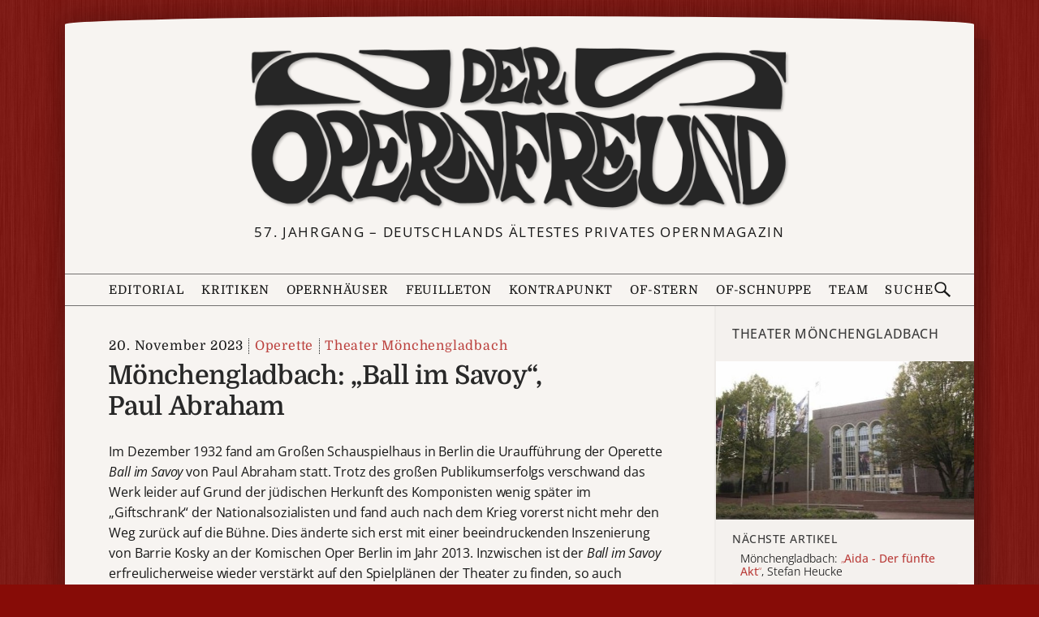

--- FILE ---
content_type: text/html; charset=UTF-8
request_url: https://deropernfreund.de/theater-moenchengladbach/moenchengladbach-ball-im-savoy-paul-abraham/
body_size: 14758
content:
<!DOCTYPE html>

<html lang="de-DE">
<head>
    <meta charset="UTF-8">
    <meta name="viewport" content="width=device-width, initial-scale=1">
    <meta name="description" content="Im Dezember 1932 fand am Großen Schauspielhaus in Berlin die Uraufführung der Operette Ball im Savoy von Paul Abraham statt. Trotz des großen Publikumserfolgs verschwand das Werk leider auf Grund der jüdischen Herkunft des Komponisten wenig später im „Giftschrank“ der Nationalsozialisten und fand auch nach dem Krieg vorerst nicht mehr den Weg zurück auf die Bühne. Dies änderte sich&nbsp;.&nbsp;.&nbsp;.">
    <meta property="og:title" content="Mönchengladbach: &#8222;Ball im Savoy&#8220;, Paul&nbsp;Abraham">
    <meta property="og:url" content="https://deropernfreund.de/theater-moenchengladbach/moenchengladbach-ball-im-savoy-paul-abraham/">
    <meta property="og:image" content="https://deropernfreund.de/wp-content/uploads/2023/11/Ball_im_Savoy_4_c_Matthias_Stutte.jpg">
    <meta property="og:description" content="Im Dezember 1932 fand am Großen Schauspielhaus in Berlin die Uraufführung der Operette Ball im Savoy von Paul Abraham statt. Trotz des großen Publikumserfolgs verschwand das Werk leider auf Grund der jüdischen Herkunft des Komponisten wenig später im „Giftschrank“ der Nationalsozialisten und fand auch nach dem Krieg vorerst nicht mehr den Weg zurück auf die Bühne. Dies änderte sich&nbsp;.&nbsp;.&nbsp;.">
    <meta property="og:type" content="article">

<link rel="preload" as="image" href="https://deropernfreund.de/wp-content/themes/opernfreund/images/of-logo-384.png">


<!--BEGIN wp_head-->
<title>Mönchengladbach: &#8222;Ball im Savoy&#8220;, Paul Abraham &#8211; Der Opernfreund</title>
<meta name='robots' content='max-image-preview:large' />
<style id='wp-img-auto-sizes-contain-inline-css'>
img:is([sizes=auto i],[sizes^="auto," i]){contain-intrinsic-size:3000px 1500px}
/*# sourceURL=wp-img-auto-sizes-contain-inline-css */
</style>
<style id='wp-block-paragraph-inline-css'>
.is-small-text{font-size:.875em}.is-regular-text{font-size:1em}.is-large-text{font-size:2.25em}.is-larger-text{font-size:3em}.has-drop-cap:not(:focus):first-letter{float:left;font-size:8.4em;font-style:normal;font-weight:100;line-height:.68;margin:.05em .1em 0 0;text-transform:uppercase}body.rtl .has-drop-cap:not(:focus):first-letter{float:none;margin-left:.1em}p.has-drop-cap.has-background{overflow:hidden}:root :where(p.has-background){padding:1.25em 2.375em}:where(p.has-text-color:not(.has-link-color)) a{color:inherit}p.has-text-align-left[style*="writing-mode:vertical-lr"],p.has-text-align-right[style*="writing-mode:vertical-rl"]{rotate:180deg}
/*# sourceURL=https://deropernfreund.de/wp-includes/blocks/paragraph/style.min.css */
</style>
<style id='wp-block-library-inline-css'>
:root{--wp-block-synced-color:#7a00df;--wp-block-synced-color--rgb:122,0,223;--wp-bound-block-color:var(--wp-block-synced-color);--wp-editor-canvas-background:#ddd;--wp-admin-theme-color:#007cba;--wp-admin-theme-color--rgb:0,124,186;--wp-admin-theme-color-darker-10:#006ba1;--wp-admin-theme-color-darker-10--rgb:0,107,160.5;--wp-admin-theme-color-darker-20:#005a87;--wp-admin-theme-color-darker-20--rgb:0,90,135;--wp-admin-border-width-focus:2px}@media (min-resolution:192dpi){:root{--wp-admin-border-width-focus:1.5px}}.wp-element-button{cursor:pointer}:root .has-very-light-gray-background-color{background-color:#eee}:root .has-very-dark-gray-background-color{background-color:#313131}:root .has-very-light-gray-color{color:#eee}:root .has-very-dark-gray-color{color:#313131}:root .has-vivid-green-cyan-to-vivid-cyan-blue-gradient-background{background:linear-gradient(135deg,#00d084,#0693e3)}:root .has-purple-crush-gradient-background{background:linear-gradient(135deg,#34e2e4,#4721fb 50%,#ab1dfe)}:root .has-hazy-dawn-gradient-background{background:linear-gradient(135deg,#faaca8,#dad0ec)}:root .has-subdued-olive-gradient-background{background:linear-gradient(135deg,#fafae1,#67a671)}:root .has-atomic-cream-gradient-background{background:linear-gradient(135deg,#fdd79a,#004a59)}:root .has-nightshade-gradient-background{background:linear-gradient(135deg,#330968,#31cdcf)}:root .has-midnight-gradient-background{background:linear-gradient(135deg,#020381,#2874fc)}:root{--wp--preset--font-size--normal:16px;--wp--preset--font-size--huge:42px}.has-regular-font-size{font-size:1em}.has-larger-font-size{font-size:2.625em}.has-normal-font-size{font-size:var(--wp--preset--font-size--normal)}.has-huge-font-size{font-size:var(--wp--preset--font-size--huge)}.has-text-align-center{text-align:center}.has-text-align-left{text-align:left}.has-text-align-right{text-align:right}.has-fit-text{white-space:nowrap!important}#end-resizable-editor-section{display:none}.aligncenter{clear:both}.items-justified-left{justify-content:flex-start}.items-justified-center{justify-content:center}.items-justified-right{justify-content:flex-end}.items-justified-space-between{justify-content:space-between}.screen-reader-text{border:0;clip-path:inset(50%);height:1px;margin:-1px;overflow:hidden;padding:0;position:absolute;width:1px;word-wrap:normal!important}.screen-reader-text:focus{background-color:#ddd;clip-path:none;color:#444;display:block;font-size:1em;height:auto;left:5px;line-height:normal;padding:15px 23px 14px;text-decoration:none;top:5px;width:auto;z-index:100000}html :where(.has-border-color){border-style:solid}html :where([style*=border-top-color]){border-top-style:solid}html :where([style*=border-right-color]){border-right-style:solid}html :where([style*=border-bottom-color]){border-bottom-style:solid}html :where([style*=border-left-color]){border-left-style:solid}html :where([style*=border-width]){border-style:solid}html :where([style*=border-top-width]){border-top-style:solid}html :where([style*=border-right-width]){border-right-style:solid}html :where([style*=border-bottom-width]){border-bottom-style:solid}html :where([style*=border-left-width]){border-left-style:solid}html :where(img[class*=wp-image-]){height:auto;max-width:100%}:where(figure){margin:0 0 1em}html :where(.is-position-sticky){--wp-admin--admin-bar--position-offset:var(--wp-admin--admin-bar--height,0px)}@media screen and (max-width:600px){html :where(.is-position-sticky){--wp-admin--admin-bar--position-offset:0px}}

/*# sourceURL=wp-block-library-inline-css */
</style><style id='wp-block-image-inline-css'>
.wp-block-image>a,.wp-block-image>figure>a{display:inline-block}.wp-block-image img{box-sizing:border-box;height:auto;max-width:100%;vertical-align:bottom}@media not (prefers-reduced-motion){.wp-block-image img.hide{visibility:hidden}.wp-block-image img.show{animation:show-content-image .4s}}.wp-block-image[style*=border-radius] img,.wp-block-image[style*=border-radius]>a{border-radius:inherit}.wp-block-image.has-custom-border img{box-sizing:border-box}.wp-block-image.aligncenter{text-align:center}.wp-block-image.alignfull>a,.wp-block-image.alignwide>a{width:100%}.wp-block-image.alignfull img,.wp-block-image.alignwide img{height:auto;width:100%}.wp-block-image .aligncenter,.wp-block-image .alignleft,.wp-block-image .alignright,.wp-block-image.aligncenter,.wp-block-image.alignleft,.wp-block-image.alignright{display:table}.wp-block-image .aligncenter>figcaption,.wp-block-image .alignleft>figcaption,.wp-block-image .alignright>figcaption,.wp-block-image.aligncenter>figcaption,.wp-block-image.alignleft>figcaption,.wp-block-image.alignright>figcaption{caption-side:bottom;display:table-caption}.wp-block-image .alignleft{float:left;margin:.5em 1em .5em 0}.wp-block-image .alignright{float:right;margin:.5em 0 .5em 1em}.wp-block-image .aligncenter{margin-left:auto;margin-right:auto}.wp-block-image :where(figcaption){margin-bottom:1em;margin-top:.5em}.wp-block-image.is-style-circle-mask img{border-radius:9999px}@supports ((-webkit-mask-image:none) or (mask-image:none)) or (-webkit-mask-image:none){.wp-block-image.is-style-circle-mask img{border-radius:0;-webkit-mask-image:url('data:image/svg+xml;utf8,<svg viewBox="0 0 100 100" xmlns="http://www.w3.org/2000/svg"><circle cx="50" cy="50" r="50"/></svg>');mask-image:url('data:image/svg+xml;utf8,<svg viewBox="0 0 100 100" xmlns="http://www.w3.org/2000/svg"><circle cx="50" cy="50" r="50"/></svg>');mask-mode:alpha;-webkit-mask-position:center;mask-position:center;-webkit-mask-repeat:no-repeat;mask-repeat:no-repeat;-webkit-mask-size:contain;mask-size:contain}}:root :where(.wp-block-image.is-style-rounded img,.wp-block-image .is-style-rounded img){border-radius:9999px}.wp-block-image figure{margin:0}.wp-lightbox-container{display:flex;flex-direction:column;position:relative}.wp-lightbox-container img{cursor:zoom-in}.wp-lightbox-container img:hover+button{opacity:1}.wp-lightbox-container button{align-items:center;backdrop-filter:blur(16px) saturate(180%);background-color:#5a5a5a40;border:none;border-radius:4px;cursor:zoom-in;display:flex;height:20px;justify-content:center;opacity:0;padding:0;position:absolute;right:16px;text-align:center;top:16px;width:20px;z-index:100}@media not (prefers-reduced-motion){.wp-lightbox-container button{transition:opacity .2s ease}}.wp-lightbox-container button:focus-visible{outline:3px auto #5a5a5a40;outline:3px auto -webkit-focus-ring-color;outline-offset:3px}.wp-lightbox-container button:hover{cursor:pointer;opacity:1}.wp-lightbox-container button:focus{opacity:1}.wp-lightbox-container button:focus,.wp-lightbox-container button:hover,.wp-lightbox-container button:not(:hover):not(:active):not(.has-background){background-color:#5a5a5a40;border:none}.wp-lightbox-overlay{box-sizing:border-box;cursor:zoom-out;height:100vh;left:0;overflow:hidden;position:fixed;top:0;visibility:hidden;width:100%;z-index:100000}.wp-lightbox-overlay .close-button{align-items:center;cursor:pointer;display:flex;justify-content:center;min-height:40px;min-width:40px;padding:0;position:absolute;right:calc(env(safe-area-inset-right) + 16px);top:calc(env(safe-area-inset-top) + 16px);z-index:5000000}.wp-lightbox-overlay .close-button:focus,.wp-lightbox-overlay .close-button:hover,.wp-lightbox-overlay .close-button:not(:hover):not(:active):not(.has-background){background:none;border:none}.wp-lightbox-overlay .lightbox-image-container{height:var(--wp--lightbox-container-height);left:50%;overflow:hidden;position:absolute;top:50%;transform:translate(-50%,-50%);transform-origin:top left;width:var(--wp--lightbox-container-width);z-index:9999999999}.wp-lightbox-overlay .wp-block-image{align-items:center;box-sizing:border-box;display:flex;height:100%;justify-content:center;margin:0;position:relative;transform-origin:0 0;width:100%;z-index:3000000}.wp-lightbox-overlay .wp-block-image img{height:var(--wp--lightbox-image-height);min-height:var(--wp--lightbox-image-height);min-width:var(--wp--lightbox-image-width);width:var(--wp--lightbox-image-width)}.wp-lightbox-overlay .wp-block-image figcaption{display:none}.wp-lightbox-overlay button{background:none;border:none}.wp-lightbox-overlay .scrim{background-color:#fff;height:100%;opacity:.9;position:absolute;width:100%;z-index:2000000}.wp-lightbox-overlay.active{visibility:visible}@media not (prefers-reduced-motion){.wp-lightbox-overlay.active{animation:turn-on-visibility .25s both}.wp-lightbox-overlay.active img{animation:turn-on-visibility .35s both}.wp-lightbox-overlay.show-closing-animation:not(.active){animation:turn-off-visibility .35s both}.wp-lightbox-overlay.show-closing-animation:not(.active) img{animation:turn-off-visibility .25s both}.wp-lightbox-overlay.zoom.active{animation:none;opacity:1;visibility:visible}.wp-lightbox-overlay.zoom.active .lightbox-image-container{animation:lightbox-zoom-in .4s}.wp-lightbox-overlay.zoom.active .lightbox-image-container img{animation:none}.wp-lightbox-overlay.zoom.active .scrim{animation:turn-on-visibility .4s forwards}.wp-lightbox-overlay.zoom.show-closing-animation:not(.active){animation:none}.wp-lightbox-overlay.zoom.show-closing-animation:not(.active) .lightbox-image-container{animation:lightbox-zoom-out .4s}.wp-lightbox-overlay.zoom.show-closing-animation:not(.active) .lightbox-image-container img{animation:none}.wp-lightbox-overlay.zoom.show-closing-animation:not(.active) .scrim{animation:turn-off-visibility .4s forwards}}@keyframes show-content-image{0%{visibility:hidden}99%{visibility:hidden}to{visibility:visible}}@keyframes turn-on-visibility{0%{opacity:0}to{opacity:1}}@keyframes turn-off-visibility{0%{opacity:1;visibility:visible}99%{opacity:0;visibility:visible}to{opacity:0;visibility:hidden}}@keyframes lightbox-zoom-in{0%{transform:translate(calc((-100vw + var(--wp--lightbox-scrollbar-width))/2 + var(--wp--lightbox-initial-left-position)),calc(-50vh + var(--wp--lightbox-initial-top-position))) scale(var(--wp--lightbox-scale))}to{transform:translate(-50%,-50%) scale(1)}}@keyframes lightbox-zoom-out{0%{transform:translate(-50%,-50%) scale(1);visibility:visible}99%{visibility:visible}to{transform:translate(calc((-100vw + var(--wp--lightbox-scrollbar-width))/2 + var(--wp--lightbox-initial-left-position)),calc(-50vh + var(--wp--lightbox-initial-top-position))) scale(var(--wp--lightbox-scale));visibility:hidden}}
/*# sourceURL=https://deropernfreund.de/wp-includes/blocks/image/style.min.css */
</style>
<style id='wp-block-group-inline-css'>
.wp-block-group{box-sizing:border-box}:where(.wp-block-group.wp-block-group-is-layout-constrained){position:relative}
/*# sourceURL=https://deropernfreund.de/wp-includes/blocks/group/style.min.css */
</style>
<style id='wp-block-separator-inline-css'>
@charset "UTF-8";.wp-block-separator{border:none;border-top:2px solid}:root :where(.wp-block-separator.is-style-dots){height:auto;line-height:1;text-align:center}:root :where(.wp-block-separator.is-style-dots):before{color:currentColor;content:"···";font-family:serif;font-size:1.5em;letter-spacing:2em;padding-left:2em}.wp-block-separator.is-style-dots{background:none!important;border:none!important}
/*# sourceURL=https://deropernfreund.de/wp-includes/blocks/separator/style.min.css */
</style>
<style id='global-styles-inline-css'>
:root{--wp--preset--aspect-ratio--square: 1;--wp--preset--aspect-ratio--4-3: 4/3;--wp--preset--aspect-ratio--3-4: 3/4;--wp--preset--aspect-ratio--3-2: 3/2;--wp--preset--aspect-ratio--2-3: 2/3;--wp--preset--aspect-ratio--16-9: 16/9;--wp--preset--aspect-ratio--9-16: 9/16;--wp--preset--color--black: #000000;--wp--preset--color--cyan-bluish-gray: #abb8c3;--wp--preset--color--white: #ffffff;--wp--preset--color--pale-pink: #f78da7;--wp--preset--color--vivid-red: #cf2e2e;--wp--preset--color--luminous-vivid-orange: #ff6900;--wp--preset--color--luminous-vivid-amber: #fcb900;--wp--preset--color--light-green-cyan: #7bdcb5;--wp--preset--color--vivid-green-cyan: #00d084;--wp--preset--color--pale-cyan-blue: #8ed1fc;--wp--preset--color--vivid-cyan-blue: #0693e3;--wp--preset--color--vivid-purple: #9b51e0;--wp--preset--gradient--vivid-cyan-blue-to-vivid-purple: linear-gradient(135deg,rgb(6,147,227) 0%,rgb(155,81,224) 100%);--wp--preset--gradient--light-green-cyan-to-vivid-green-cyan: linear-gradient(135deg,rgb(122,220,180) 0%,rgb(0,208,130) 100%);--wp--preset--gradient--luminous-vivid-amber-to-luminous-vivid-orange: linear-gradient(135deg,rgb(252,185,0) 0%,rgb(255,105,0) 100%);--wp--preset--gradient--luminous-vivid-orange-to-vivid-red: linear-gradient(135deg,rgb(255,105,0) 0%,rgb(207,46,46) 100%);--wp--preset--gradient--very-light-gray-to-cyan-bluish-gray: linear-gradient(135deg,rgb(238,238,238) 0%,rgb(169,184,195) 100%);--wp--preset--gradient--cool-to-warm-spectrum: linear-gradient(135deg,rgb(74,234,220) 0%,rgb(151,120,209) 20%,rgb(207,42,186) 40%,rgb(238,44,130) 60%,rgb(251,105,98) 80%,rgb(254,248,76) 100%);--wp--preset--gradient--blush-light-purple: linear-gradient(135deg,rgb(255,206,236) 0%,rgb(152,150,240) 100%);--wp--preset--gradient--blush-bordeaux: linear-gradient(135deg,rgb(254,205,165) 0%,rgb(254,45,45) 50%,rgb(107,0,62) 100%);--wp--preset--gradient--luminous-dusk: linear-gradient(135deg,rgb(255,203,112) 0%,rgb(199,81,192) 50%,rgb(65,88,208) 100%);--wp--preset--gradient--pale-ocean: linear-gradient(135deg,rgb(255,245,203) 0%,rgb(182,227,212) 50%,rgb(51,167,181) 100%);--wp--preset--gradient--electric-grass: linear-gradient(135deg,rgb(202,248,128) 0%,rgb(113,206,126) 100%);--wp--preset--gradient--midnight: linear-gradient(135deg,rgb(2,3,129) 0%,rgb(40,116,252) 100%);--wp--preset--font-size--small: 13px;--wp--preset--font-size--medium: 20px;--wp--preset--font-size--large: 36px;--wp--preset--font-size--x-large: 42px;--wp--preset--spacing--20: 0.44rem;--wp--preset--spacing--30: 0.67rem;--wp--preset--spacing--40: 1rem;--wp--preset--spacing--50: 1.5rem;--wp--preset--spacing--60: 2.25rem;--wp--preset--spacing--70: 3.38rem;--wp--preset--spacing--80: 5.06rem;--wp--preset--shadow--natural: 6px 6px 9px rgba(0, 0, 0, 0.2);--wp--preset--shadow--deep: 12px 12px 50px rgba(0, 0, 0, 0.4);--wp--preset--shadow--sharp: 6px 6px 0px rgba(0, 0, 0, 0.2);--wp--preset--shadow--outlined: 6px 6px 0px -3px rgb(255, 255, 255), 6px 6px rgb(0, 0, 0);--wp--preset--shadow--crisp: 6px 6px 0px rgb(0, 0, 0);}:where(.is-layout-flex){gap: 0.5em;}:where(.is-layout-grid){gap: 0.5em;}body .is-layout-flex{display: flex;}.is-layout-flex{flex-wrap: wrap;align-items: center;}.is-layout-flex > :is(*, div){margin: 0;}body .is-layout-grid{display: grid;}.is-layout-grid > :is(*, div){margin: 0;}:where(.wp-block-columns.is-layout-flex){gap: 2em;}:where(.wp-block-columns.is-layout-grid){gap: 2em;}:where(.wp-block-post-template.is-layout-flex){gap: 1.25em;}:where(.wp-block-post-template.is-layout-grid){gap: 1.25em;}.has-black-color{color: var(--wp--preset--color--black) !important;}.has-cyan-bluish-gray-color{color: var(--wp--preset--color--cyan-bluish-gray) !important;}.has-white-color{color: var(--wp--preset--color--white) !important;}.has-pale-pink-color{color: var(--wp--preset--color--pale-pink) !important;}.has-vivid-red-color{color: var(--wp--preset--color--vivid-red) !important;}.has-luminous-vivid-orange-color{color: var(--wp--preset--color--luminous-vivid-orange) !important;}.has-luminous-vivid-amber-color{color: var(--wp--preset--color--luminous-vivid-amber) !important;}.has-light-green-cyan-color{color: var(--wp--preset--color--light-green-cyan) !important;}.has-vivid-green-cyan-color{color: var(--wp--preset--color--vivid-green-cyan) !important;}.has-pale-cyan-blue-color{color: var(--wp--preset--color--pale-cyan-blue) !important;}.has-vivid-cyan-blue-color{color: var(--wp--preset--color--vivid-cyan-blue) !important;}.has-vivid-purple-color{color: var(--wp--preset--color--vivid-purple) !important;}.has-black-background-color{background-color: var(--wp--preset--color--black) !important;}.has-cyan-bluish-gray-background-color{background-color: var(--wp--preset--color--cyan-bluish-gray) !important;}.has-white-background-color{background-color: var(--wp--preset--color--white) !important;}.has-pale-pink-background-color{background-color: var(--wp--preset--color--pale-pink) !important;}.has-vivid-red-background-color{background-color: var(--wp--preset--color--vivid-red) !important;}.has-luminous-vivid-orange-background-color{background-color: var(--wp--preset--color--luminous-vivid-orange) !important;}.has-luminous-vivid-amber-background-color{background-color: var(--wp--preset--color--luminous-vivid-amber) !important;}.has-light-green-cyan-background-color{background-color: var(--wp--preset--color--light-green-cyan) !important;}.has-vivid-green-cyan-background-color{background-color: var(--wp--preset--color--vivid-green-cyan) !important;}.has-pale-cyan-blue-background-color{background-color: var(--wp--preset--color--pale-cyan-blue) !important;}.has-vivid-cyan-blue-background-color{background-color: var(--wp--preset--color--vivid-cyan-blue) !important;}.has-vivid-purple-background-color{background-color: var(--wp--preset--color--vivid-purple) !important;}.has-black-border-color{border-color: var(--wp--preset--color--black) !important;}.has-cyan-bluish-gray-border-color{border-color: var(--wp--preset--color--cyan-bluish-gray) !important;}.has-white-border-color{border-color: var(--wp--preset--color--white) !important;}.has-pale-pink-border-color{border-color: var(--wp--preset--color--pale-pink) !important;}.has-vivid-red-border-color{border-color: var(--wp--preset--color--vivid-red) !important;}.has-luminous-vivid-orange-border-color{border-color: var(--wp--preset--color--luminous-vivid-orange) !important;}.has-luminous-vivid-amber-border-color{border-color: var(--wp--preset--color--luminous-vivid-amber) !important;}.has-light-green-cyan-border-color{border-color: var(--wp--preset--color--light-green-cyan) !important;}.has-vivid-green-cyan-border-color{border-color: var(--wp--preset--color--vivid-green-cyan) !important;}.has-pale-cyan-blue-border-color{border-color: var(--wp--preset--color--pale-cyan-blue) !important;}.has-vivid-cyan-blue-border-color{border-color: var(--wp--preset--color--vivid-cyan-blue) !important;}.has-vivid-purple-border-color{border-color: var(--wp--preset--color--vivid-purple) !important;}.has-vivid-cyan-blue-to-vivid-purple-gradient-background{background: var(--wp--preset--gradient--vivid-cyan-blue-to-vivid-purple) !important;}.has-light-green-cyan-to-vivid-green-cyan-gradient-background{background: var(--wp--preset--gradient--light-green-cyan-to-vivid-green-cyan) !important;}.has-luminous-vivid-amber-to-luminous-vivid-orange-gradient-background{background: var(--wp--preset--gradient--luminous-vivid-amber-to-luminous-vivid-orange) !important;}.has-luminous-vivid-orange-to-vivid-red-gradient-background{background: var(--wp--preset--gradient--luminous-vivid-orange-to-vivid-red) !important;}.has-very-light-gray-to-cyan-bluish-gray-gradient-background{background: var(--wp--preset--gradient--very-light-gray-to-cyan-bluish-gray) !important;}.has-cool-to-warm-spectrum-gradient-background{background: var(--wp--preset--gradient--cool-to-warm-spectrum) !important;}.has-blush-light-purple-gradient-background{background: var(--wp--preset--gradient--blush-light-purple) !important;}.has-blush-bordeaux-gradient-background{background: var(--wp--preset--gradient--blush-bordeaux) !important;}.has-luminous-dusk-gradient-background{background: var(--wp--preset--gradient--luminous-dusk) !important;}.has-pale-ocean-gradient-background{background: var(--wp--preset--gradient--pale-ocean) !important;}.has-electric-grass-gradient-background{background: var(--wp--preset--gradient--electric-grass) !important;}.has-midnight-gradient-background{background: var(--wp--preset--gradient--midnight) !important;}.has-small-font-size{font-size: var(--wp--preset--font-size--small) !important;}.has-medium-font-size{font-size: var(--wp--preset--font-size--medium) !important;}.has-large-font-size{font-size: var(--wp--preset--font-size--large) !important;}.has-x-large-font-size{font-size: var(--wp--preset--font-size--x-large) !important;}
/*# sourceURL=global-styles-inline-css */
</style>

<style id='classic-theme-styles-inline-css'>
/*! This file is auto-generated */
.wp-block-button__link{color:#fff;background-color:#32373c;border-radius:9999px;box-shadow:none;text-decoration:none;padding:calc(.667em + 2px) calc(1.333em + 2px);font-size:1.125em}.wp-block-file__button{background:#32373c;color:#fff;text-decoration:none}
/*# sourceURL=/wp-includes/css/classic-themes.min.css */
</style>
<link rel='stylesheet' id='of-lightbox-style-css' href='https://deropernfreund.de/wp-content/plugins/of-lightbox/of-lightbox.css?ver=1705944383' media='all' />
<link rel='stylesheet' id='boston-style-css' href='https://deropernfreund.de/wp-content/themes/boston/style.css?ver=1692231260' media='all' />
<link rel='stylesheet' id='boston-of-style-css' href='https://deropernfreund.de/wp-content/themes/opernfreund/style.css?ver=1767454969' media='all' />
<link rel='stylesheet' id='genericons-css' href='https://deropernfreund.de/wp-content/themes/boston/assets/fonts/genericons/genericons.css?ver=3.4.1' media='all' />
<script src="https://deropernfreund.de/wp-content/themes/opernfreund/theme.js?ver=1755967790" id="of-theme-js"></script>
<link rel="canonical" href="https://deropernfreund.de/theater-moenchengladbach/moenchengladbach-ball-im-savoy-paul-abraham/" />
<link rel='shortlink' href='https://deropernfreund.de/?p=19528' />
<style id="custom-background-css">
body.custom-background { background-image: url("https://deropernfreund.de/wp-content/uploads/2025/12/red-background-3.jpg"); background-position: left top; background-size: auto; background-repeat: repeat; background-attachment: scroll; }
</style>
	<link rel="icon" href="https://deropernfreund.de/wp-content/uploads/2025/12/favicon.png" sizes="32x32" />
<link rel="icon" href="https://deropernfreund.de/wp-content/uploads/2025/12/favicon.png" sizes="192x192" />
<link rel="apple-touch-icon" href="https://deropernfreund.de/wp-content/uploads/2025/12/favicon.png" />
<meta name="msapplication-TileImage" content="https://deropernfreund.de/wp-content/uploads/2025/12/favicon.png" />
<!--END wp_head-->

<!-- WP 6.9 Missing CSS fix -->
<link rel="stylesheet" href="https://deropernfreund.de/wp-content/themes/opernfreund/wp-block-media-text.css">

<svg style="display:none">
    <defs>
        <path id="search-icon-path" d="m14.7 13.3-4.5-4.3c0.6-0.9 0.8-1.9 0.8-3 0-3-2-5-5-5s-5 2-5 5 2 5 5 5c1.2 0 2.1-0.2 3-0.8l4.5 4.3zm-12.5-7.3c0-2.2 1.6-3.8 3.8-3.8s3.8 1.6 3.8 3.8-1.6 3.8-3.8 3.8-3.8-1.6-3.8-3.8z"/>
    </defs>
</svg>

</head>
<body class="wp-singular post-template-default single single-post postid-19528 single-format-standard custom-background wp-custom-logo wp-theme-boston wp-child-theme-opernfreund group-blog right-layout">

<div id="page-wrapper">
<div id="page" class="site">
	<!--a class="skip-link screen-reader-text" href="#main">Zum Inhalt springen</a-->
	<header id="masthead" style="position:relative;" class="site-header" role="banner">
		<div class="site-branding">
			<div class="container">
			    <a class="custom-logo-link" href="/" aria-label="Zur Startseite">
                <img width="768" height="239" src="https://deropernfreund.de/wp-content/uploads/2024/04/logo-768-bent.png" class="custom_logo" alt="DER OPERNFREUND - Logo" decoding="async" fetchpriority="high" srcset="https://deropernfreund.de/wp-content/uploads/2024/04/logo-768-bent.png 768w, https://deropernfreund.de/wp-content/uploads/2024/04/logo-768-bent-300x93.png 300w" sizes="(max-width: 768px) 100vw, 768px" />			    </a>
								
				<p class="site-description">57. Jahrgang &#8211; Deutschlands ältestes privates Opernmagazin</p>
								
				<!--style>
				    #sticker {
    				    position: absolute; width: 160px;height: 160px;
                        left: min(calc(90vw - 180px), calc(50% + 340px)); top: calc(50% - 20px);z-index: 2;
                        background: url(https://deropernfreund.de/wp-content/themes/opernfreund/images/bilanzen-sticker-3.svg);background-size: 100%;
                        transform: rotate(5deg);
                        opacity: 0.85; transition: filter 0.3s;
				    }    
				    #sticker:hover {filter: hue-rotate(-30deg); }
				    @media(max-width: 1079px) {
				        #sticker {
                            left: unset;
                            right: -2vw;
                            top: -1vw;
                            width: min(30vw, 160px);
                            height: min(30vw, 160px);
                        }
				    }
				    @media(max-width: 767px) {
				        #sticker {
                            left: unset;
                            right: calc(-1 * var(--content-margin));
                            top: calc(-0.8 * var(--content-margin));
                            width: min(30vw, 160px);
                            height: min(30vw, 160px);
                        }
				    }
				</style>
				<a href="/category/bilanz">
                <div id="sticker"></div>
                </a-->
				
			</div><!-- .container -->
		</div><!-- .site-branding -->
		
		
       <div class="topbar">

                <nav class="menubar">
                    <button class="menu-button flexrow" aria-controls="primary-menu" aria-expanded="false">
                        <svg class="menu-icon" viewBox="0 0 20 20">
                            <rect class="menu-icon__top" y="3.2" width="20" height="2"/>
                            <rect class="menu-icon__middle" y="9" width="20" height="2"/>
                            <rect class="menu-icon__bottom" y="15" width="20" height="2"/>
                        </svg>
                        <span class="topbar-button-text">Menü</span>
                    </button>

                    <ul id="primary-menu" class="menu"><li id="menu-item-editorial" class="menu-item menu-item-type-post_type menu-item-object-page menu-item-89"><a href="https://deropernfreund.de/editorial/">Editorial</a></li>
<li id="menu-item-kritiken" class="menu-item menu-item-type-post_type menu-item-object-page current_page_parent menu-item-has-children menu-item-40470"><a href="https://deropernfreund.de/archiv/">Kritiken</a>
<ul class="sub-menu">
	<li id="menu-item-musiktheater" class="menu-item menu-item-type-taxonomy menu-item-object-category current-post-ancestor current-menu-parent current-post-parent menu-item-40472"><a href="https://deropernfreund.de/category/musiktheater/">Musiktheater</a></li>
	<li id="menu-item-operette" class="menu-item menu-item-type-taxonomy menu-item-object-category current-post-ancestor current-menu-parent current-post-parent menu-item-40464"><a href="https://deropernfreund.de/category/musiktheater/operette/">Operette</a></li>
	<li id="menu-item-ballett" class="menu-item menu-item-type-taxonomy menu-item-object-category menu-item-40465"><a href="https://deropernfreund.de/category/musiktheater/ballett/">Ballett</a></li>
	<li id="menu-item-musical" class="menu-item menu-item-type-taxonomy menu-item-object-category menu-item-40471"><a href="https://deropernfreund.de/category/musiktheater/musical/">Musical</a></li>
	<li id="menu-item-konzerte" class="menu-item menu-item-type-taxonomy menu-item-object-category menu-item-40466"><a href="https://deropernfreund.de/category/konzerte/">Konzerte</a></li>
	<li id="menu-item-b-cherecke" class="menu-item menu-item-type-taxonomy menu-item-object-category menu-item-40467"><a href="https://deropernfreund.de/category/buecher-discs/buecherecke/">Bücherecke</a></li>
	<li id="menu-item-silberscheiben" class="menu-item menu-item-type-taxonomy menu-item-object-category menu-item-40468"><a href="https://deropernfreund.de/category/buecher-discs/silberscheiben/">Silberscheiben</a></li>
	<li id="menu-item-opern-dvd-vergleich" class="menu-item menu-item-type-taxonomy menu-item-object-category menu-item-40462"><a href="https://deropernfreund.de/category/buecher-discs/silberscheiben/vergleichende-diskographie/">Opern-DVD-Vergleich</a></li>
</ul>
</li>
<li id="menu-item-opernh-user" class="menu-item menu-item-type-post_type menu-item-object-page menu-item-has-children menu-item-4986"><a href="https://deropernfreund.de/haeuser/">Opernhäuser</a>
<ul class="sub-menu">
	<li id="menu-item-opernh-user-a-z" class="menu-item menu-item-type-post_type menu-item-object-page menu-item-40461"><a href="https://deropernfreund.de/haeuser/">Opernhäuser A–Z</a></li>
	<li id="menu-item-spielpl-ne" class="menu-item menu-item-type-taxonomy menu-item-object-category menu-item-40458"><a href="https://deropernfreund.de/category/spielplaene/">Spielpläne</a></li>
	<li id="menu-item-spielzeitbilanzen" class="menu-item menu-item-type-taxonomy menu-item-object-category menu-item-40459"><a href="https://deropernfreund.de/category/bilanz/">Spielzeitbilanzen</a></li>
	<li id="menu-item-premierenspiegel" class="menu-item menu-item-type-post_type menu-item-object-post menu-item-40460"><a href="https://deropernfreund.de/spielplaene/saison-2025-26-der-opernfreund-premierenspiegel/">Premierenspiegel</a></li>
</ul>
</li>
<li id="menu-item-feuilleton" class="menu-item menu-item-type-taxonomy menu-item-object-category menu-item-44443"><a href="https://deropernfreund.de/category/feuilleton/">Feuilleton</a></li>
<li id="menu-item-kontrapunkt" class="menu-item menu-item-type-taxonomy menu-item-object-category menu-item-4989"><a href="https://deropernfreund.de/category/kontrapunkt/">Kontrapunkt</a></li>
<li id="menu-item-of-stern" class="menu-item menu-item-type-taxonomy menu-item-object-category menu-item-4988"><a href="https://deropernfreund.de/category/of-stern/">OF-Stern</a></li>
<li id="menu-item-of-schnuppe" class="menu-item menu-item-type-taxonomy menu-item-object-category menu-item-4987"><a href="https://deropernfreund.de/category/of-schnuppe/">OF-Schnuppe</a></li>
<li id="menu-item-team" class="menu-item menu-item-type-post_type menu-item-object-page menu-item-86"><a href="https://deropernfreund.de/team/">Team</a></li>
</ul>
                    <a class="topbar-logo" href="https://deropernfreund.de/" title="Zur Startseite">
                    </a>

                    <button class="search-button flexrow">
                        <span class="topbar-button-text">Suche</span>
                        <svg class="search-icon" viewBox='0 0 16 16' fill='currentColor'>
                            <use xlink:href="#search-icon-path" />
                        </svg>
                    </button>
                </nav>
                <form class="searchbar flexrow" action="https://deropernfreund.de/" method="get" name="topbar-search">
                    <span class="minw-360">Suchen<span class="minw-768">&nbsp;nach</span>:</span>
                    <input class="search-input" type="text" name="s" value="" maxlength="50" />
                    <button class="search-submit-button">
                        <svg class="search-icon" viewBox='0 0 16 16' fill='currentColor'>
                            <use xlink:href="#search-icon-path" />
                        </svg>
                    </button>
                </form>
            </div>
		
		
	</header><!-- #masthead -->
 	
	<div id="content" class="site-content">
		<div class="container">
	<div id="primary" class="content-area">
		<main id="main" class="site-main" role="main">

		
<article id="post-19528" class="of-single-post post-19528 post type-post status-publish format-standard hentry category-musiktheater category-operette category-theater-moenchengladbach">
	 
    <header class="entry-header ">
        <div class="entry-info-wrapper">
        <div class="entry-info">
            <time class="entry-date published" datetime="2023-11-20T00:00:00+01:00">20. November 2023</time>
            <a class="entry-cate" href="https://deropernfreund.de/category/musiktheater/operette/">Operette</a><wbr><a class="entry-cate" href="https://deropernfreund.de/category/theater-moenchengladbach/">Theater Mönchengladbach</a><wbr>        </div>
        </div>
        <h1 class="entry-title">
                            Mönchengladbach: &#8222;Ball im Savoy&#8220;, Paul&nbsp;Abraham                    </h1>
    </header><!-- .entry-header -->
	<div class="entry-content">
		
<p style="font-size:16px">Im Dezember 1932 fand am Großen Schauspielhaus in Berlin die Uraufführung der Operette <em>Ball im Savoy</em> von Paul Abraham statt. Trotz des großen Publikumserfolgs verschwand das Werk leider auf Grund der jüdischen Herkunft des Komponisten wenig später im „Giftschrank“ der Nationalsozialisten und fand auch nach dem Krieg vorerst nicht mehr den Weg zurück auf die Bühne. Dies änderte sich erst mit einer beeindruckenden Inszenierung von Barrie Kosky an der Komischen Oper Berlin im Jahr 2013. Inzwischen ist der <em>Ball im Savoy</em> erfreulicherweise wieder verstärkt auf den Spielplänen der Theater zu finden, so auch gestern Abend bei der Premiere am Theater Mönchengladbach. Auch wenn sich Abraham in den Grundzügen der klassischen Operette bedient, unterscheidet sich seine Musik doch deutlich von den großen Wiener oder Pariser Operetten. So setzte der Komponist schon damals stark auf die Einbeziehung internationaler Tanzmusik der 20er und 30er Jahre. Neben dem Walzer finden auch Foxtrott, Slowfox, Paso Doble und Tango ihren Platz in diesem Werk. Während diese Nummern meist als große Revuenummern arrangiert sind, kommt mit dem Chanson ein weiteres musikalisches Genre hinzu, das für die eher nachdenklichen Momente des Abends sorgt. Musikalisch könnte man den <em>Ball im Savoy </em>also durchaus als eine spannende Reise durch die Musik des frühen 20. Jahrhunderts bezeichnen.</p>


<div class="wp-block-image">
<figure class="aligncenter size-full"><img decoding="async" width="600" height="400" data-max-width="600" src="https://deropernfreund.de/wp-content/uploads/2023/11/Ball_im_Savoy_1_c_Matthias_Stutte.jpg" alt="" class="wp-image-19529" srcset="https://deropernfreund.de/wp-content/uploads/2023/11/Ball_im_Savoy_1_c_Matthias_Stutte.jpg 600w, https://deropernfreund.de/wp-content/uploads/2023/11/Ball_im_Savoy_1_c_Matthias_Stutte-300x200.jpg 300w" sizes="(max-width: 600px) 100vw, 600px" /><figcaption class="wp-element-caption">© Matthias Stutte</figcaption></figure>
</div>


<p style="font-size:16px">Etwas aus der Zeit gefallen erscheinen aus heutiger Sicht vielleicht auch die Besetzung bzw. die Rollenauslegungen dieser Operette. Neben dem adeligen Marquis Aristide de Faublas und seiner Frau Madeleine, die nach einjähriger Hochzeitsreise rund um die Welt wieder in ihre Villa in Nizza zurückkehren, sind es vor allem der türkische Attaché Mustapha Bei und die amerikanische Jazzkomponistin Daisy Darlington, die stark der Entstehungszeit der Operette verhaftet und mit vielen Klischees komödiantisch überzeichnet sind. Und dann ist da noch die argentinische Tangotänzerin Tangolita, mit deren Ankunft in Nizza die eigentliche Handlung der Operette ihren Lauf nimmt. Sie ist die Ex-Geliebte von Aristide, der ihr seinerzeit bei der Trennung einen Scheck ausstellte, der ihr ein Rendezvous mit ihm garantierte. Das war ihre Bedingung für die damalige Trennung. Und als Ehrenmann muss man einen solchen Scheck natürlich einlösen, auch wenn dieses Rendezvous gleich am ersten Abend nach der Rückkehr von der Hochzeitsreise gefordert wird. Zusammen mit seinem Freund Mustapha tischt Aristide seiner Frau also die Geschichte auf, dass sie auf dem Ball im Savoy einen alten Freund treffen wollen, den Komponisten José Pasodoble. Dieser hat sich auch für den Ball angemeldet, tritt aber bisher unter einem Pseudonym auf, damit niemand seine wahre Identität erfährt. Doch wie es der Zufall will, hat Madeleines Freundin Daisy Darlington ihr gerade verraten, dass sie sich hinter diesem Pseudonym verbirgt. Auf dem Ball will sie dies öffentlich machen, denn sie hat mit ihrem Vater gewettet, dass sie eines Tages eine große Karriere als Komponistin machen wird. Da Mustapha Bei die Geschichte seiner langjährigen Freundschaft mit Aristide und Pasodoble noch bildhaft ausschmückt, ahnen die beiden Damen schnell, dass Aristide auf dem Ball eine andere Frau treffen will. So beschließt auch Madeleine, maskiert den Ball zu besuchen, um ihren Mann ebenfalls zu betrügen. Der Ball im Savoy kann beginnen.</p>


<div class="wp-block-image">
<figure class="aligncenter size-full"><img decoding="async" width="600" height="400" data-max-width="600" src="https://deropernfreund.de/wp-content/uploads/2023/11/Ball_im_Savoy_2_c_Matthias_Stutte.jpg" alt="" class="wp-image-19530" srcset="https://deropernfreund.de/wp-content/uploads/2023/11/Ball_im_Savoy_2_c_Matthias_Stutte.jpg 600w, https://deropernfreund.de/wp-content/uploads/2023/11/Ball_im_Savoy_2_c_Matthias_Stutte-300x200.jpg 300w" sizes="(max-width: 600px) 100vw, 600px" /><figcaption class="wp-element-caption">© Matthias Stutte</figcaption></figure>
</div>


<p style="font-size:16px"><strong>Frank Matthus</strong>, der am Theater Krefeld-Mönchengladbach mit dem Schauspielensemble bereits zahlreiche musikalische Werke zu großen Publikumserfolgen gemacht hat, unvergessen ist hier vor allem eine der besten Inszenierungen einer <em>Rocky Horror Show</em> aller Zeiten, agiert an diesem Haus nun erstmals in der Sparte Musiktheater. Dabei gelingt es ihm hervorragend, einen rund dreistündigen Operettenabend in seiner mehr oder weniger historischen Form als unterhaltsames Gesamtwerk stehen zu lassen. Zum Glück verzichtet er darauf, den türkischen Attaché auch nur ansatzweise &#8222;politisch korrekt&#8220; interpretieren zu wollen, denn unter diesem Gesichtspunkt wäre das Stück wohl in seinem Kern zerstört worden. Stattdessen darf sich zum Beispiel der grandiose <strong>Markus Heinrich</strong> charmant mit seinen sechs Ex-Frauen herumschlagen und ständig die durchaus zweifelhaften Ratschläge seines Vaters zum Besten geben. Auch <strong>Susanne Seefing</strong>, darf mit herrlich amerikanischem Dialekt diverse Klischees bedienen und sowohl ihr gesangliches als auch schauspielerisches Können unter Beweis stellen. Einmal mehr zeigt sich bei dieser Produktion, dass eine große Stärke des hauseigenen Musiktheaterensembles auch immer wieder in der Besetzung von Sprechrollen liegt. Denn neben den vielen musikalischen Nummern wird auf dem Ball im Savoy durchaus viel gesprochen, so dass die gelungene Dialogfassung von <strong>Roland Hüve</strong> an dieser Stelle ausdrücklich erwähnt werden muss.</p>


<div class="wp-block-image">
<figure class="aligncenter size-full"><img loading="lazy" decoding="async" width="600" height="400" data-max-width="600" src="https://deropernfreund.de/wp-content/uploads/2023/11/Ball_im_Savoy_3_c_Matthias_Stutte.jpg" alt="" class="wp-image-19531" srcset="https://deropernfreund.de/wp-content/uploads/2023/11/Ball_im_Savoy_3_c_Matthias_Stutte.jpg 600w, https://deropernfreund.de/wp-content/uploads/2023/11/Ball_im_Savoy_3_c_Matthias_Stutte-300x200.jpg 300w" sizes="auto, (max-width: 600px) 100vw, 600px" /><figcaption class="wp-element-caption">© Matthias Stutte</figcaption></figure>
</div>


<p style="font-size:16px">Als Gast fügt sich <strong>Andrea Matthias Pagani </strong>als Marquis Aristide de Faublas hervorragend in das Ensemble ein. Seine Gattin Madeleine wird von <strong>Gabriela Kuhn</strong> gewohnt stark verkörpert. Als kleines Bonbon darf sie auch das Chanson <em>In meinen weißen Armen</em> vortragen, das aus einer späteren Verfilmung des Werkes stammt und hier dramaturgisch geschickt eingebaut wurde. In weiteren Rollen überzeugen <strong>Janet Barolova</strong> als Tangolita, <strong>Bjorn Geudens</strong> als Anwalt Célestine Formant, <strong>Frank Valentin</strong> als Butler Archibald und <strong>Rochus Triebs</strong> als Barkeeper Pomerol. Für eine volle Bühne sorgen außerdem der Opernchor des Theaters Krefeld und Mönchengladbach, vier Tanzpaare aus dem Ballettensemble und ein sechsköpfiges Extra-Tanzensemble, das auch weitere kleinere Rollen übernimmt. Musikalisch lässt Kapellmeister <strong>Sebastian Engel </strong>die Niederrheinischen Sinfoniker schwungvoll aufspielen.</p>


<div class="wp-block-image">
<figure class="aligncenter size-full"><img loading="lazy" decoding="async" width="600" height="400" data-max-width="600" src="https://deropernfreund.de/wp-content/uploads/2023/11/Ball_im_Savoy_4_c_Matthias_Stutte.jpg" alt="" class="wp-image-19532" srcset="https://deropernfreund.de/wp-content/uploads/2023/11/Ball_im_Savoy_4_c_Matthias_Stutte.jpg 600w, https://deropernfreund.de/wp-content/uploads/2023/11/Ball_im_Savoy_4_c_Matthias_Stutte-300x200.jpg 300w" sizes="auto, (max-width: 600px) 100vw, 600px" /><figcaption class="wp-element-caption">© Matthias Stutte</figcaption></figure>
</div>


<p style="font-size:16px">Das anwesende Premierenpublikum spendete allen Darstellern und dem Produktionsteam nach drei Stunden lang anhaltenden Applaus. Angesichts der Standing Ovations kann man davon ausgehen, dass hier erneut eine Produktion geschaffen wurde, die das niederrheinische Publikum zu begeistern vermochte und die auch der Verfasser dieser Zeilen sicher noch einmal besuchen wird.</p>



<p style="font-size:16px">Markus Lamers, 19. November 2023</p>



<hr class="wp-block-separator has-text-color has-vivid-red-color has-alpha-channel-opacity has-vivid-red-background-color has-background"/>



<p style="font-size:14px"><strong>Ball im Savoy<br>Operette von Paul Abraham</strong></p>



<p style="font-size:14px"><strong>Theater Mönchengladbach</strong></p>



<p style="font-size:14px"><strong>Premiere: 18. November 2023</strong></p>



<p style="font-size:14px"><strong>Inszenierung: Frank Matthus<br>Musikalische Leitung: Sebastian Engel<br>Niederrheinische Sinfoniker</strong></p>



<p style="font-size:14px"><strong>Weitere Aufführungen: 13. Dezember / 17. Dezember / 23. Dezember / 31. Dezember / 16. Januar / 9. Februar / 11. Februar / 6. März / 28. April / 4. Mai / 10. Mai / 30. Mai</strong></p>
	</div><!-- .entry-content -->
	<footer class="entry-footer">
		<span class="cat-links">Veröffentlicht in <a href="https://deropernfreund.de/category/musiktheater/" rel="category tag">Musiktheater</a>, <a href="https://deropernfreund.de/category/musiktheater/operette/" rel="category tag">Operette</a>, <a href="https://deropernfreund.de/category/theater-moenchengladbach/" rel="category tag">Theater Mönchengladbach</a></span>	</footer><!-- .entry-footer -->
</article><!-- #post-## -->


		</main><!-- #main -->
	</div><!-- #primary -->


<aside id="secondary" class="sidebar widget-area">
<section class="of-sidebar-catinfo"><h2>Theater Mönchengladbach</h2><a href="https://deropernfreund.de/category/theater-moenchengladbach/" aria-label="Alle Artikel der Kategorie"><img class="of-hover" src="https://deropernfreund.de/wp-content/uploads/2022/10/Theater-Moenchengladbach-Rheydt.jpg" width="530" height="325" alt=""></a><h3>Nächste Artikel</h3><div><div class="lp-item"><a class="scrollfix" href="https://deropernfreund.de/theater-moenchengladbach/moenchengladbach-aida-der-fuenfte-akt-stefan-heucke/"><div class="lp-catinfo-title">Mönchengladbach: <em><span style="font-weight:300; margin-right: -1px">„</span>Aida - Der fünfte Akt<span style="font-weight:300">“</span></em>, Stefan&nbsp;Heucke</div></a></div><div class="lp-item"><a class="scrollfix" href="https://deropernfreund.de/theater-krefeld/krefeld-moenchengladbach-tops-und-flops-bilanz-der-saison-2022-23/"><div class="lp-catinfo-title">Krefeld/Mönchengladbach: Tops und Flops – <em><span style="font-weight:300; margin-right: -1px">„</span>Bilanz der Saison&nbsp;2022/23<span style="font-weight:300">“</span></em></div></a></div></div><h3>Neuester Artikel</h3><div><div class="lp-item"><a class="scrollfix" href="https://deropernfreund.de/theater-moenchengladbach/moenchengladbach-einhoerner-gibt-es-hier-nicht-andre-parfenov/"><div class="lp-catinfo-title">Mönchengladbach: <em><span style="font-weight:300; margin-right: -1px">„</span>Einhörner gibt es hier nicht!<span style="font-weight:300">“</span></em>, André&nbsp;Parfenov</div></a></div></div></section><section id="block-51" class="widget widget_block">
<div class="wp-block-group"><div class="wp-block-group__inner-container is-layout-flow wp-block-group-is-layout-flow">
<p class="of-latest-posts_header">NEU IM OPERNFREUND</p>


<div class="of-latest-posts-outer"><div id="lp-container" class="of-latest-posts-container">
        <div class="of-latest-posts-page" id="of-latest-posts-page-1">
        <ul class="of-latest-posts"><li>
    <time datetime=2026-01-23T08:23:21+01:00>23. Januar 2026</time>
    <ul class="of-latest-posts-day">
       <li class="lp-item"><a href="https://deropernfreund.de/oper-koeln/koeln-e-levve-foer-koelle-caecilia-wolkenburg/">Köln: <em><span style="font-weight:300; margin-right: -1px">„</span>E Levve för Kölle<span style="font-weight:300">“</span></em>, Cäcilia Wolkenburg</a></li>
       <li class="lp-item"><a href="https://deropernfreund.de/konzerthaus-dortmund/dortmund-konzert-70-jahre-mozart-gesellschaft-dortmund/">Dortmund, Konzert: <em><span style="font-weight:300; margin-right: -1px">„</span>70 Jahre Mozart Gesellschaft Dortmund<span style="font-weight:300">“</span></em></a></li>
</ul></li>
<li>
    <time datetime=2026-01-21T10:43:19+01:00>21. Januar 2026</time>
    <ul class="of-latest-posts-day">
       <li class="lp-item"><a href="https://deropernfreund.de/theater-freiburg/freiburg-the-loser-david-lang/">Freiburg: <em><span style="font-weight:300; margin-right: -1px">„</span>The Loser<span style="font-weight:300">“</span></em>, David Lang</a></li>
       <li class="lp-item"><a href="https://deropernfreund.de/wuppertaler-buehnen/wuppertal-griselda-antonio-vivaldi/">Wuppertal: <em><span style="font-weight:300; margin-right: -1px">„</span>Griselda<span style="font-weight:300">“</span></em>, Antonio Vivaldi</a></li>
       <li class="lp-item"><a href="https://deropernfreund.de/wuppertaler-buehnen/wuppertal-konzert-die-walkuere-richard-wagner-2/">Wuppertal, Konzert: <em><span style="font-weight:300; margin-right: -1px">„</span>Die Walküre<span style="font-weight:300">“</span></em>, Richard Wagner (zweite Besprechung)</a></li>
</ul></li>
<li>
    <time datetime=2026-01-20T09:37:46+01:00>20. Januar 2026</time>
    <ul class="of-latest-posts-day">
       <li class="lp-item"><a href="https://deropernfreund.de/wuppertaler-buehnen/wuppertal-konzert-die-walkuere-richard-wagner/">Wuppertal, Konzert: <em><span style="font-weight:300; margin-right: -1px">„</span>Die Walküre<span style="font-weight:300">“</span></em>, Richard Wagner</a></li>
       <li class="lp-item"><a href="https://deropernfreund.de/theater-regensburg/regensburg-merrily-we-roll-along-stephen-sondheim/">Regensburg: <em><span style="font-weight:300; margin-right: -1px">„</span>Merrily We Roll Along<span style="font-weight:300">“</span></em>, Stephen Sondheim</a></li>
</ul></li>
<li>
    <time datetime=2026-01-19T00:01:00+01:00>19. Januar 2026</time>
    <ul class="of-latest-posts-day">
       <li class="lp-item"><a href="https://deropernfreund.de/theater-regensburg/regensburg-i-am-what-i-am-opern-operetten-und-musical-gala/">Regensburg: <em><span style="font-weight:300; margin-right: -1px">„</span>I am what I am<span style="font-weight:300">“</span></em>, Opern-, Operetten- und Musical-Gala</a></li>
</ul></li>
<li>
    <time datetime=2026-01-18T13:12:16+01:00>18. Januar 2026</time>
    <ul class="of-latest-posts-day">
       <li class="lp-item"><a href="https://deropernfreund.de/theater-regensburg/regensburg-charlie-und-die-schokoladenfabrik-marc-shaiman/">Regensburg: <em><span style="font-weight:300; margin-right: -1px">„</span>Charlie und die Schokoladenfabrik<span style="font-weight:300">“</span></em>, Marc Shaiman</a></li>
       <li class="lp-item"><a href="https://deropernfreund.de/landestheater-linz/linz-turandot-giacomo-puccini/">Linz: <em><span style="font-weight:300; margin-right: -1px">„</span>Turandot<span style="font-weight:300">“</span></em>, Giacomo Puccini</a></li>
       <li class="lp-item"><a href="https://deropernfreund.de/konzerte/basel-konzert-die-winterreise-julian-pregardien/">Basel, Konzert: <em><span style="font-weight:300; margin-right: -1px">„</span>Die Winterreise<span style="font-weight:300">“</span></em>, Julian Prégardien</a></li>
</ul></li>
<li>
    <time datetime=2026-01-17T16:11:47+01:00>17. Januar 2026</time>
    <ul class="of-latest-posts-day">
       <li class="lp-item"><a href="https://deropernfreund.de/tonhalle-zuerich/zuerich-konzert-bach-beethoven-lutoslawski-bartok-tonhalle-orchester-zuerich-andras-schiff/">Zürich, Konzert: <em><span style="font-weight:300; margin-right: -1px">„</span>Bach, Beethoven, Lutosławski, Bartók<span style="font-weight:300">“</span></em>, Tonhalle-Orchester mit András Schiff </a></li>
       <li class="lp-item"><a href="https://deropernfreund.de/festspiele-erl/erl-lucia-die-lammermoor-gaetano-donizetti/">Erl: <em><span style="font-weight:300; margin-right: -1px">„</span>Lucia di Lammermoor<span style="font-weight:300">“</span></em>, Gaetano Donizetti</a></li>
       <li class="lp-item"><a href="https://deropernfreund.de/pionteks-bayreuth/pionteks-bayreuth-pianistische-zeitreise-virtuose-klaviermusik-aus-drei-jahrhunderten/">Pionteks Bayreuth: <em><span style="font-weight:300; margin-right: -1px">„</span>Pianistische Zeitreise: Virtuose Klaviermusik aus drei Jahrhunderten<span style="font-weight:300">“</span></em></a></li>
</ul></li>
<li>
    <time datetime=2026-01-16T09:36:47+01:00>16. Januar 2026</time>
    <ul class="of-latest-posts-day">
       <li class="lp-item"><a href="https://deropernfreund.de/landestheater-coburg/coburg-la-boheme-giacomo-puccini/">Coburg: <em><span style="font-weight:300; margin-right: -1px">„</span>La Bohème<span style="font-weight:300">“</span></em>, Giacomo Puccini</a></li>
</ul></li>
<li>
    <time datetime=2026-01-15T08:48:53+01:00>15. Januar 2026</time>
    <ul class="of-latest-posts-day">
       <li class="lp-item"><a href="https://deropernfreund.de/festspielhaus-baden-baden/baden-baden-neujahrskonzert-jonas-kaufmann-und-luca-salsi/">Baden-Baden: <em><span style="font-weight:300; margin-right: -1px">„</span>Neujahrskonzert<span style="font-weight:300">“</span></em>, Jonas Kaufmann und Luca Salsi</a></li>
</ul></li>
<li>
    <time datetime=2026-01-14T12:20:44+01:00>14. Januar 2026</time>
    <ul class="of-latest-posts-day">
       <li class="lp-item"><a href="https://deropernfreund.de/buecher-discs/buecherecke/buchkritik-goetterverdaemmerung-ein-opernroman-rainer-buland-claudia-steiner-fridrich/">Buchkritik: <em><span style="font-weight:300; margin-right: -1px">„</span>GötterVERdämmerung. Ein Opernroman<span style="font-weight:300">“</span></em>, Rainer Buland, Claudia Steiner-Fridrich</a></li>
</ul></li>
<li>
    <time datetime=2026-01-13T02:31:23+01:00>13. Januar 2026</time>
    <ul class="of-latest-posts-day">
       <li class="lp-item"><a href="https://deropernfreund.de/staatstheater-nuernberg/nuernberg-noise-signal-silence-richard-siegal/">Nürnberg: <em><span style="font-weight:300; margin-right: -1px">„</span>Noise Signal Silence<span style="font-weight:300">“</span></em>, Richard Siegal</a></li>
       <li class="lp-item"><a href="https://deropernfreund.de/staatsoper-unter-den-linden-berlin/berlin-das-kalte-herz-matthias-pintscher-zweite-besprechung/">Berlin: <em><span style="font-weight:300; margin-right: -1px">„</span>Das kalte Herz<span style="font-weight:300">“</span></em>, Matthias Pintscher (zweite Besprechung)</a></li>
</ul></li>
<li>
    <time datetime=2026-01-12T07:36:56+01:00>12. Januar 2026</time>
    <ul class="of-latest-posts-day">
       <li class="lp-item"><a href="https://deropernfreund.de/staatsoper-stuttgart/stuttgart-don-giovanni-wolfgang-amadeus-mozart/">Stuttgart: <em><span style="font-weight:300; margin-right: -1px">„</span>Don Giovanni<span style="font-weight:300">“</span></em>, Wolfgang Amadeus Mozart</a></li>
</ul></li></ul></div></div></div></div></div>
</section>
</aside><!-- #secondary -->		</div><!-- .container -->
		
    <!--div style="text-align:center; color: #555; font-size: 12px; margin-top: -1em; opacity: 0.7">Osterei © <a style="color: #cd4d4a; text-decoration: underline" href="https://de.freepik.com/vektoren-kostenlos/satz-ostern-tageier-in-der-flachen-art_1970133.htm">Freepik</a></div-->
		
	</div><!-- #content -->

	<svg width="0" height="0">
	  <defs>
		<clipPath id="site-footer--clip-path" clipPathUnits="objectBoundingBox">
		  <path d="M 0 .4 Q .3 -.2 .6 .4 Q .8 .8 1 0 L 1,1 L 0,1 L 0,.3 Z" />
		</clipPath>
	  </defs>
	</svg>
	
	<footer id="colophon" class="site-footer" role="contentinfo">
	
		
		<div id="site-footer--border-1">&nbsp;</div>
		<div id="site-footer--border-2">&nbsp;</div>

		<div id="site-footer--content">
			<div id="site-footer--sections">
			
				<section id="site-footer--section-1">
					<h3><a href="/">DER OPERNFREUND</a></h3>
					<p>Deutschlands ältestes privates<br class="wrap1"> Opernmagazin<span
					class="wrap2">&nbsp;—&nbsp;</span><br class="wrap3">57. Jahrgang </p>
					<p><strong>Herausgeber</strong>: &nbsp;Peter Bilsing</p>
					<p><strong>Kontakt</strong>: &nbsp;<a href="mailto:opera@e.mail.de">opera@e.mail.de</a></p>
				</section>
				
				<hr>
				
				<section id="site-footer--section-2">
					<h3>ENTDECKEN</h3>
					<div style="overflow:hidden">
						<div class="bar-separated" style="max-width: 20em">
							<a href="/category/musiktheater">Musiktheater</a>
							<a href="/category/konzerte">Konzerte</a>
							<a href="/category/interviews">Interviews</a>
							<a href="/haeuser">Opernhäuser A–Z</a>
							<a href="/category/buecherecke">Bücherecke</a>
							<a href="/category/silberscheiben">Silberscheiben</a>
							<a href="/category/of-stern">Der OF-Stern</a>
							<a href="/category/of-schnuppe">Die OF-Schnuppe</a>
							<a href="/category/kontrapunkt">Kontrapunkt</a>
						</div>
					</div>
				</section>
				
				<hr>
				
				<section id="site-footer--section-3">
					<h3>MEHR</h3>
					<a href="/team">Unser Team</a><br>
					<div style="overflow:hidden">
						<div class="bar-separated" style="margin-bottom: 1em">
							<a href="/impressum">Impressum</a>
							<a href="/datenschutz">Datenschutz</a>
						</div>
						
						<div>
							<span style="vertical-align: middle"><a href="https://www.facebook.com/opernfreund">Der O<span style="font-weight: 480; font-size: 0.85em">PERNFREUND</span> auf</a>&nbsp;</span>
							<a href="https://www.facebook.com/opernfreund">
							<img class="footer--facebook-icon" src="https://deropernfreund.de/wp-content/themes/opernfreund/images/facebook-logo.png" alt="Facebook-Logo" title="Der Opernfreund auf Facebook"></a>
						</div>
					</div>
				</section>        
			
			</div>

			<div class="center-content">
				<a class="of-button of-smooth-scroll" id="site-footer--back-to-top" href="#">
					<span>NACH OBEN</span>
					<span class="icon icon-top icon-large"></span>
				</a>
			</div>
		</div>
	</footer><!-- #colophon -->
	
	

	<style> #debuginfo{transition: opacity 0.5s; opacity: 0;} 
			#debuginfo:hover {opacity: 1}
			@media(max-width:767px){#debuginfo{display:none}}
	</style>
	<div style="font-size: 10px; letter-spacing:0.03em; color: #0004; position: relative; cursor: default">
	<div id="debuginfo" style="position:absolute;text-align:center;bottom:0.6em;width:100%" >
	1 Artikel / 49 Queries / 645 (545 + 100) ms  
	</div></div>

</div><!-- #page -->
</div><!-- #page-wrapper -->
<script src="https://deropernfreund.de/wp-content/plugins/of-lightbox/of-lightbox.js?ver=1721645934" id="of-lightbox-js"></script>

</body>
</html>


